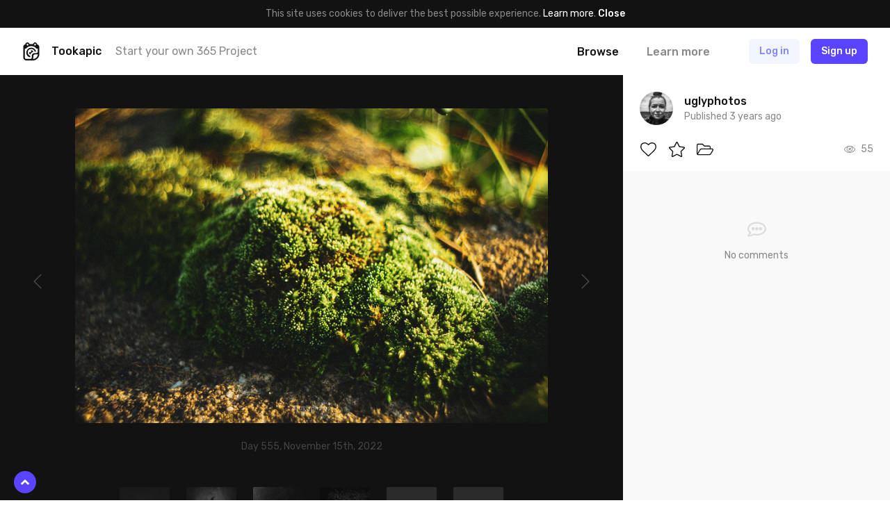

--- FILE ---
content_type: text/html; charset=UTF-8
request_url: https://tookapic.com/photos/906647/galleries?summary=1&_=1769023419191
body_size: 2323
content:
<div class="text-14 leading-md lg:text-18 lg:leading-sm text-black font-medium mb-16 md:mb-24">
            Featured in <a href="https://tookapic.com/photos/906647/galleries" class="text-black underline hover:no-underline">1 gallery</a>
    </div>

    <div class="gallery-list-fade">
        <div class="-mx-16 px-16 md:-mx-32 md:px-32 overflow-x-auto hide-scrollbar">
            
            <div class="gallery-list flex items-start -mx-8 lg:-mx-12">
                            <div class="group flex-none w-280 lg:w-288 px-8 lg:px-12 " data-controller="gallery" data-gallery-id="4217">
    <div class="relative">
        <div class="flex overflow-hidden rounded">
            
            <div class="flex-grow relative overflow-hidden min-w-0 w-2/3 " style="background: #695F60;">
            <img src="data:image/svg+xml;charset=utf-8,%3Csvg xmlns%3D'http%3A%2F%2Fwww.w3.org%2F2000%2Fsvg' width%3D'570' height%3D'380'%2F%3E" width="570" height="380" alt="" class="gallery-list__photo" data-src="https://cdn.tookapic.com/photos/2024/1/x/d/xdnawtz5tZqdsCQeHc1Dn4tXAq2e5nQs8neUjvVA.jpg?fit=crop-center&amp;h=380&amp;q=80&amp;w=570&amp;s=c6d589a3e9be8994393aac0855c18c08|https://cdn.tookapic.com/photos/2024/1/x/d/xdnawtz5tZqdsCQeHc1Dn4tXAq2e5nQs8neUjvVA.jpg?dpr=2&amp;fit=crop-center&amp;h=380&amp;q=80&amp;w=570&amp;s=d843d9bd39674e79bb7836c53e56d9d1" data-target="lazyload.image">
    </div>

            <div class="flex flex-col ml-2 -my-1 flex-none w-1/3">
                
                <div class="my-1 relative overflow-hidden " style="background: #363F3E;">
            <img src="data:image/svg+xml;charset=utf-8,%3Csvg xmlns%3D'http%3A%2F%2Fwww.w3.org%2F2000%2Fsvg' width%3D'180' height%3D'135'%2F%3E" width="180" height="135" alt="" class="gallery-list__photo" data-src="https://cdn.tookapic.com/photos/2023/295/i/Q/iQc89NnhYn3mKjgozexW6KCKRVkriyMwNcR7p4yF.jpg?fit=crop-center&amp;h=135&amp;q=85&amp;sharp=3&amp;w=180&amp;s=0fa829b975934e2ce86bda5cfffed8b4|https://cdn.tookapic.com/photos/2023/295/i/Q/iQc89NnhYn3mKjgozexW6KCKRVkriyMwNcR7p4yF.jpg?dpr=2&amp;fit=crop-center&amp;h=135&amp;q=85&amp;sharp=3&amp;w=180&amp;s=fb8816dbb8a87f87fc868fc2aa539186" data-target="lazyload.image">
    
    <img src="data:image/svg+xml;charset=utf-8,%3Csvg xmlns%3D'http%3A%2F%2Fwww.w3.org%2F2000%2Fsvg' width%3D'87' height%3D'87'%2F%3E" width="87" height="87" alt="" class="block w-full h-auto">
</div>

                
                <div class="my-1 relative overflow-hidden " style="background: #5C462C;">
            <img src="data:image/svg+xml;charset=utf-8,%3Csvg xmlns%3D'http%3A%2F%2Fwww.w3.org%2F2000%2Fsvg' width%3D'180' height%3D'135'%2F%3E" width="180" height="135" alt="" class="gallery-list__photo" data-src="https://cdn.tookapic.com/photos/2023/316/E/c/EcwswrEz7OZnQ29zcVCMtIXBgn26wAxUDj8SKMYu.jpg?fit=crop-center&amp;h=135&amp;q=85&amp;sharp=3&amp;w=180&amp;s=a65e2d660e1907f28bb3c142d97e6a1d|https://cdn.tookapic.com/photos/2023/316/E/c/EcwswrEz7OZnQ29zcVCMtIXBgn26wAxUDj8SKMYu.jpg?dpr=2&amp;fit=crop-center&amp;h=135&amp;q=85&amp;sharp=3&amp;w=180&amp;s=fbe5dba4caed4c10ff018f5276133cf9" data-target="lazyload.image">
    
    <img src="data:image/svg+xml;charset=utf-8,%3Csvg xmlns%3D'http%3A%2F%2Fwww.w3.org%2F2000%2Fsvg' width%3D'87' height%3D'87'%2F%3E" width="87" height="87" alt="" class="block w-full h-auto">
</div>
            </div>

            <a href="https://tookapic.com/galleries/4217-forest" class="absolute pin z-10"></a>
        </div>

            </div>

    
    <div class="flex items-center mt-10 lg:mt-8 text-black">
        
        <a href="https://tookapic.com/galleries/4217-forest" class="block text-inherit font-medium truncate min-w-0 text-14 lg:text-16" data-target="gallery.title">
            Forest
        </a>

        
        <span class="hidden ml-8 -mt-2 text-black" data-target="gallery.private" >
            <svg class="icon text-12" xmlns="http://www.w3.org/2000/svg" viewBox="0 0 448 512"><path d="M400 224h-24v-72C376 68.2 307.8 0 224 0S72 68.2 72 152v72H48c-26.5 0-48 21.5-48 48v192c0 26.5 21.5 48 48 48h352c26.5 0 48-21.5 48-48V272c0-26.5-21.5-48-48-48zM264 392c0 22.1-17.9 40-40 40s-40-17.9-40-40v-48c0-22.1 17.9-40 40-40s40 17.9 40 40v48zm32-168H152v-72c0-39.7 32.3-72 72-72s72 32.3 72 72v72z"/></svg>        </span>
    </div>

    
    <div class="text-12 leading-sm truncate mt-2 lg:mt-1">
                    83 photos. Curated by <a href="https://tookapic.com/uglyphotos" class="text-grey-53" data-card>uglyphotos</a>
            </div>
</div>
                    </div>
            </div>
    </div>


--- FILE ---
content_type: text/html; charset=UTF-8
request_url: https://tookapic.com/photos/906647/galleries?summary=1&_=1769023419192
body_size: 2323
content:
<div class="text-14 leading-md lg:text-18 lg:leading-sm text-black font-medium mb-16 md:mb-24">
            Featured in <a href="https://tookapic.com/photos/906647/galleries" class="text-black underline hover:no-underline">1 gallery</a>
    </div>

    <div class="gallery-list-fade">
        <div class="-mx-16 px-16 md:-mx-32 md:px-32 overflow-x-auto hide-scrollbar">
            
            <div class="gallery-list flex items-start -mx-8 lg:-mx-12">
                            <div class="group flex-none w-280 lg:w-288 px-8 lg:px-12 " data-controller="gallery" data-gallery-id="4217">
    <div class="relative">
        <div class="flex overflow-hidden rounded">
            
            <div class="flex-grow relative overflow-hidden min-w-0 w-2/3 " style="background: #695F60;">
            <img src="data:image/svg+xml;charset=utf-8,%3Csvg xmlns%3D'http%3A%2F%2Fwww.w3.org%2F2000%2Fsvg' width%3D'570' height%3D'380'%2F%3E" width="570" height="380" alt="" class="gallery-list__photo" data-src="https://cdn.tookapic.com/photos/2024/1/x/d/xdnawtz5tZqdsCQeHc1Dn4tXAq2e5nQs8neUjvVA.jpg?fit=crop-center&amp;h=380&amp;q=80&amp;w=570&amp;s=c6d589a3e9be8994393aac0855c18c08|https://cdn.tookapic.com/photos/2024/1/x/d/xdnawtz5tZqdsCQeHc1Dn4tXAq2e5nQs8neUjvVA.jpg?dpr=2&amp;fit=crop-center&amp;h=380&amp;q=80&amp;w=570&amp;s=d843d9bd39674e79bb7836c53e56d9d1" data-target="lazyload.image">
    </div>

            <div class="flex flex-col ml-2 -my-1 flex-none w-1/3">
                
                <div class="my-1 relative overflow-hidden " style="background: #363F3E;">
            <img src="data:image/svg+xml;charset=utf-8,%3Csvg xmlns%3D'http%3A%2F%2Fwww.w3.org%2F2000%2Fsvg' width%3D'180' height%3D'135'%2F%3E" width="180" height="135" alt="" class="gallery-list__photo" data-src="https://cdn.tookapic.com/photos/2023/295/i/Q/iQc89NnhYn3mKjgozexW6KCKRVkriyMwNcR7p4yF.jpg?fit=crop-center&amp;h=135&amp;q=85&amp;sharp=3&amp;w=180&amp;s=0fa829b975934e2ce86bda5cfffed8b4|https://cdn.tookapic.com/photos/2023/295/i/Q/iQc89NnhYn3mKjgozexW6KCKRVkriyMwNcR7p4yF.jpg?dpr=2&amp;fit=crop-center&amp;h=135&amp;q=85&amp;sharp=3&amp;w=180&amp;s=fb8816dbb8a87f87fc868fc2aa539186" data-target="lazyload.image">
    
    <img src="data:image/svg+xml;charset=utf-8,%3Csvg xmlns%3D'http%3A%2F%2Fwww.w3.org%2F2000%2Fsvg' width%3D'87' height%3D'87'%2F%3E" width="87" height="87" alt="" class="block w-full h-auto">
</div>

                
                <div class="my-1 relative overflow-hidden " style="background: #5C462C;">
            <img src="data:image/svg+xml;charset=utf-8,%3Csvg xmlns%3D'http%3A%2F%2Fwww.w3.org%2F2000%2Fsvg' width%3D'180' height%3D'135'%2F%3E" width="180" height="135" alt="" class="gallery-list__photo" data-src="https://cdn.tookapic.com/photos/2023/316/E/c/EcwswrEz7OZnQ29zcVCMtIXBgn26wAxUDj8SKMYu.jpg?fit=crop-center&amp;h=135&amp;q=85&amp;sharp=3&amp;w=180&amp;s=a65e2d660e1907f28bb3c142d97e6a1d|https://cdn.tookapic.com/photos/2023/316/E/c/EcwswrEz7OZnQ29zcVCMtIXBgn26wAxUDj8SKMYu.jpg?dpr=2&amp;fit=crop-center&amp;h=135&amp;q=85&amp;sharp=3&amp;w=180&amp;s=fbe5dba4caed4c10ff018f5276133cf9" data-target="lazyload.image">
    
    <img src="data:image/svg+xml;charset=utf-8,%3Csvg xmlns%3D'http%3A%2F%2Fwww.w3.org%2F2000%2Fsvg' width%3D'87' height%3D'87'%2F%3E" width="87" height="87" alt="" class="block w-full h-auto">
</div>
            </div>

            <a href="https://tookapic.com/galleries/4217-forest" class="absolute pin z-10"></a>
        </div>

            </div>

    
    <div class="flex items-center mt-10 lg:mt-8 text-black">
        
        <a href="https://tookapic.com/galleries/4217-forest" class="block text-inherit font-medium truncate min-w-0 text-14 lg:text-16" data-target="gallery.title">
            Forest
        </a>

        
        <span class="hidden ml-8 -mt-2 text-black" data-target="gallery.private" >
            <svg class="icon text-12" xmlns="http://www.w3.org/2000/svg" viewBox="0 0 448 512"><path d="M400 224h-24v-72C376 68.2 307.8 0 224 0S72 68.2 72 152v72H48c-26.5 0-48 21.5-48 48v192c0 26.5 21.5 48 48 48h352c26.5 0 48-21.5 48-48V272c0-26.5-21.5-48-48-48zM264 392c0 22.1-17.9 40-40 40s-40-17.9-40-40v-48c0-22.1 17.9-40 40-40s40 17.9 40 40v48zm32-168H152v-72c0-39.7 32.3-72 72-72s72 32.3 72 72v72z"/></svg>        </span>
    </div>

    
    <div class="text-12 leading-sm truncate mt-2 lg:mt-1">
                    83 photos. Curated by <a href="https://tookapic.com/uglyphotos" class="text-grey-53" data-card>uglyphotos</a>
            </div>
</div>
                    </div>
            </div>
    </div>
